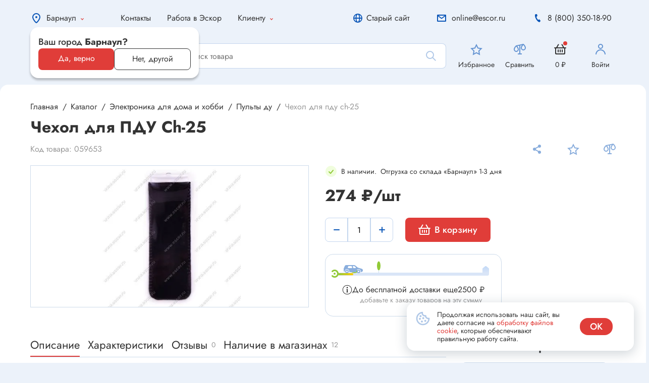

--- FILE ---
content_type: text/html; charset=UTF-8
request_url: https://escor.ru/local/ajax/connector.php
body_size: -104
content:
{"response":"success","data":null}

--- FILE ---
content_type: image/svg+xml
request_url: https://escor.ru/local/templates/.default/public/img/cat_red.svg
body_size: 388
content:
<svg width="48" height="48" viewBox="0 0 48 48" fill="none" xmlns="http://www.w3.org/2000/svg">
<rect x="20" y="29" width="13" height="3" rx="1.5" fill="#E03D39"/>
<rect x="15" y="29" width="3" height="3" rx="1.5" fill="#E03D39"/>
<rect x="20" y="22" width="13" height="3" rx="1.5" fill="#E03D39"/>
<rect x="15" y="22" width="3" height="3" rx="1.5" fill="#E03D39"/>
<rect x="20" y="15" width="13" height="3" rx="1.5" fill="#E03D39"/>
<rect x="15" y="15" width="3" height="3" rx="1.5" fill="#E03D39"/>
</svg>


--- FILE ---
content_type: image/svg+xml
request_url: https://escor.ru/local/templates/.default/public/img/Cargocar.svg
body_size: 1412
content:
<svg width="40" height="40" viewBox="0 0 40 40" fill="none" xmlns="http://www.w3.org/2000/svg">
<g>
<path fill-rule="evenodd" clip-rule="evenodd" d="M3.22075 13.8182C3.69349 12.7152 4.7781 12 5.97819 12H21.5518C22.4875 12 23.3937 12.3281 24.1125 12.9271L28.5289 16.6074C28.8397 16.8665 29.1998 17.0599 29.5874 17.1762L36.862 19.3586C38.131 19.7393 39 20.9073 39 22.2321V22.6577C39 24.0343 38.0631 25.2342 36.7276 25.5681L35.3583 25.9104C35.1572 25.9607 34.9516 25.99 34.7447 25.9978C34.91 25.5293 35 25.0251 35 24.5C35 22.0147 32.9853 20 30.5 20C28.0147 20 26 22.0147 26 24.5C26 25.026 26.0902 25.5308 26.2561 26H11.7439C11.9098 25.5308 12 25.026 12 24.5C12 22.0147 9.98528 20 7.5 20C5.01472 20 3 22.0147 3 24.5C3 24.988 3.07769 25.4579 3.22137 25.898C1.942 25.5551 1 24.3876 1 23V19.6158C1 19.2095 1.08252 18.8074 1.24256 18.434L3.22075 13.8182ZM9.81063 14.7575C9.92193 14.3123 10.3219 14 10.7808 14H16.2192C16.6781 14 17.0781 14.3123 17.1894 14.7575L17.6894 16.7575C17.8472 17.3886 17.3698 18 16.7192 18H10.2808C9.63021 18 9.15285 17.3886 9.31063 16.7575L9.81063 14.7575ZM20.2808 14C19.6302 14 19.1528 14.6114 19.3106 15.2425L19.8106 17.2425C19.9219 17.6877 20.3219 18 20.7808 18H24.1492C25.0945 18 25.5121 16.8096 24.7739 16.2191L22.2739 14.2191C22.0966 14.0773 21.8763 14 21.6492 14H20.2808Z" fill="#8aaedd"/>
<circle cx="7.5" cy="24.5" r="3.5" fill="#8aaedd"/>
<circle cx="30.5" cy="24.5" r="3.5" fill="#8aaedd"/>
<circle cx="30.5" cy="24.5" r="1.5" fill="white"/>
<circle cx="7.5" cy="24.5" r="1.5" fill="white"/>
</g>
</svg>


--- FILE ---
content_type: image/svg+xml
request_url: https://escor.ru/local/templates/.default/public/img/cat.svg
body_size: 388
content:
<svg width="48" height="48" viewBox="0 0 48 48" fill="none" xmlns="http://www.w3.org/2000/svg">
<rect x="20" y="29" width="13" height="3" rx="1.5" fill="#333333"/>
<rect x="15" y="29" width="3" height="3" rx="1.5" fill="#333333"/>
<rect x="20" y="22" width="13" height="3" rx="1.5" fill="#333333"/>
<rect x="15" y="22" width="3" height="3" rx="1.5" fill="#333333"/>
<rect x="20" y="15" width="13" height="3" rx="1.5" fill="#333333"/>
<rect x="15" y="15" width="3" height="3" rx="1.5" fill="#333333"/>
</svg>


--- FILE ---
content_type: image/svg+xml
request_url: https://escor.ru/local/templates/.default/public/img/icon-email.svg
body_size: 1692
content:
<svg xmlns="http://www.w3.org/2000/svg" width="40" height="40" viewBox="0 0 40 40" fill="none">
    <rect x="1.5" y="1.5" width="37" height="37" rx="18.5" fill="#002C65"></rect>
    <path d="M12.0664 28.8457H27.7891C28.668 28.8457 29.3499 28.5934 29.835 28.0889C30.32 27.5843 30.5625 26.8275 30.5625 25.8184V15.0371C30.5625 14.0345 30.307 13.2809 29.7959 12.7764C29.2848 12.2718 28.5182 12.0195 27.4961 12.0195H11.7734C10.8945 12.0195 10.2126 12.2718 9.72754 12.7764C9.24251 13.2809 9 14.0345 9 15.0371V25.8184C9 26.8275 9.25553 27.5843 9.7666 28.0889C10.2777 28.5934 11.0443 28.8457 12.0664 28.8457ZM12.0078 27.3516C11.5195 27.3516 11.1452 27.223 10.8848 26.9658C10.6244 26.7087 10.4941 26.3262 10.4941 25.8184V15.0371C10.4941 14.5358 10.6244 14.1566 10.8848 13.8994C11.1452 13.6423 11.5195 13.5137 12.0078 13.5137H27.5547C28.0364 13.5137 28.4092 13.6423 28.6729 13.8994C28.9366 14.1566 29.0684 14.5391 29.0684 15.0469V25.8281C29.0684 26.3294 28.9366 26.7087 28.6729 26.9658C28.4092 27.223 28.0364 27.3516 27.5547 27.3516H12.0078ZM19.8008 23.0352C20.1459 23.0352 20.4844 22.9603 20.8164 22.8105C21.1485 22.6608 21.487 22.4166 21.832 22.0781L29.7617 14.2852L28.7461 13.2598L20.9824 20.9258C20.7676 21.1341 20.5642 21.2871 20.3721 21.3848C20.18 21.4824 19.9896 21.5312 19.8008 21.5312C19.6055 21.5312 19.4118 21.4808 19.2197 21.3799C19.0277 21.279 18.8275 21.1276 18.6191 20.9258L10.8164 13.2207L9.79102 14.2461L17.7695 22.0781C18.1081 22.4166 18.445 22.6608 18.7803 22.8105C19.1156 22.9603 19.4557 23.0352 19.8008 23.0352ZM28.6484 27.5664L29.6641 26.541L23.3457 20.3008L22.3301 21.3164L28.6484 27.5664ZM9.92773 26.5508L10.9434 27.5762L17.2715 21.3164L16.2461 20.3008L9.92773 26.5508Z" fill="white"></path>
    <rect x="1.5" y="1.5" width="37" height="37" rx="18.5" stroke="white" stroke-width="3"></rect>
</svg>

--- FILE ---
content_type: image/svg+xml
request_url: https://escor.ru/local/templates/.default/public/img/cart.svg
body_size: 873
content:
<svg width="48" height="48" viewBox="0 0 48 48" fill="none" xmlns="http://www.w3.org/2000/svg">
<rect x="12" y="20" width="24" height="2" rx="1" fill="#333333"/>
<rect x="25" y="24" width="6" height="2" rx="1" transform="rotate(90 25 24)" fill="#333333"/>
<rect x="29" y="24" width="6" height="2" rx="1" transform="rotate(90 29 24)" fill="#333333"/>
<rect x="21" y="24" width="6" height="2" rx="1" transform="rotate(90 21 24)" fill="#333333"/>
<path d="M20.9999 13.5361C21.4782 13.8123 21.6421 14.4239 21.366 14.9022L17.866 20.9643L16.1339 19.9643L19.6339 13.9022C19.9101 13.4239 20.5216 13.26 20.9999 13.5361Z" fill="#333333"/>
<path d="M26.9999 13.5361C26.5216 13.8123 26.3578 14.4239 26.6339 14.9022L30.1339 20.9643L31.866 19.9643L28.366 13.9022C28.0898 13.4239 27.4782 13.26 26.9999 13.5361Z" fill="#333333"/>
<path d="M14 22H16V31C16 31.5523 16.4477 32 17 32H31C31.5523 32 32 31.5523 32 31V22H34V32C34 33.1046 33.1046 34 32 34H16C14.8954 34 14 33.1046 14 32V22Z" fill="#333333"/>

</svg>


--- FILE ---
content_type: image/svg+xml
request_url: https://escor.ru/local/templates/.default/public/img/star.svg
body_size: 406
content:
<svg width="48" height="48" viewBox="0 0 48 48" fill="none" xmlns="http://www.w3.org/2000/svg">
<path d="M19.0461 27.6268L19.1349 27.1086L18.7585 26.7417L14.27 22.3659L20.473 21.4645L20.9932 21.3889L21.2259 20.9175L24 15.2963L26.7739 20.9175L27.0066 21.3889L27.5269 21.4645L33.7299 22.3659L29.2413 26.7417L28.8649 27.1087L28.9537 27.6268L30.0134 33.8051L24.4655 30.8881L24.0001 30.6435L23.5348 30.8881L17.9866 33.8051L19.0461 27.6268ZM30.4355 34.027L30.4351 34.0268L30.4355 34.027Z" stroke="#333333" stroke-width="2"/>
</svg>


--- FILE ---
content_type: image/svg+xml
request_url: https://escor.ru/local/templates/.default/public/img/logotype.svg
body_size: 16593
content:
<svg width="195" height="64" viewBox="0 0 195 64" fill="none" xmlns="http://www.w3.org/2000/svg">
<path d="M117 42.1708V18.8292C117 18.0583 117.284 17.4017 117.851 16.841C118.418 16.2804 119.082 15.9963 119.854 16L127.444 16.0369C130.101 16.0517 132.362 16.9554 134.213 18.7923C136.075 20.6256 137 22.8572 137 25.4835C137 28.1098 136.075 30.3414 134.213 32.1747C132.354 34.0116 130.093 34.9301 127.429 34.9301H126.451C125.616 34.9301 124.037 34.6239 123.5 34.0964C122.963 33.5726 122.698 32.8939 122.698 32.0751C122.698 31.2488 122.963 30.5775 123.5 30.0537C124.045 29.5262 125.623 29.2975 126.459 29.2975H127.444C128.526 29.2975 129.437 28.9287 130.179 28.1836C130.929 27.4495 131.302 26.5495 131.302 25.4835C131.302 24.4175 130.929 23.5138 130.187 22.7797C129.437 22.0383 128.526 21.6768 127.451 21.6694L122.713 21.6289V42.1708C122.713 42.9971 122.444 43.6758 121.907 44.2069C121.373 44.7381 120.69 45 119.854 45C119.022 45 118.34 44.7381 117.802 44.2069C117.269 43.6758 117 42.9971 117 42.1708Z" fill="#0B56B7"/>
<path fill-rule="evenodd" clip-rule="evenodd" d="M107.448 30.5C107.448 28.0144 106.576 25.894 104.829 24.1462C103.089 22.3985 100.976 21.5302 98.5019 21.5302C96.024 21.5302 93.9113 22.3985 92.1713 24.1462C90.4237 25.894 89.5518 28.0144 89.5518 30.5C89.5518 32.9856 90.4237 35.106 92.1713 36.8538C93.9113 38.6015 96.024 39.4698 98.5019 39.4698C100.976 39.4698 103.089 38.6015 104.829 36.8538C106.576 35.106 107.448 32.9856 107.448 30.5ZM90.3902 16H106.61C110.123 16 113 18.8732 113 22.391V38.609C113 42.1268 110.123 45 106.61 45H90.3902C86.8765 45 84 42.1268 84 38.609V22.391C84 18.8732 86.8765 16 90.3902 16Z" fill="#E03D39"/>
<path d="M60.5 16C59.7726 16 59.1697 16.2636 58.7045 16.7871C58.2359 17.3144 58 17.9917 58 18.8081V42.1919C58 43.0083 58.2359 43.6856 58.7045 44.2129C59.1697 44.7364 59.7726 45 60.5 45C61.2339 45 61.8303 44.7364 62.2955 44.2129C62.7641 43.6856 63 43.0083 63 42.1919V18.8081C63 17.9917 62.7641 17.3144 62.2955 16.7871C61.8303 16.2636 61.2339 16 60.5 16Z" fill="#0B56B7"/>
<path d="M70.0402 30.5055L80.0911 20.7924C80.697 20.214 81 19.5696 81 18.8447C81 18.0942 80.697 17.4352 80.0987 16.8567C79.5079 16.2856 78.8186 16 78.0309 16C77.2773 16 76.6032 16.2782 76.0048 16.8421L63.9089 28.5285C63.303 29.1143 63 29.7842 63 30.5421C63 31.256 63.303 31.9041 63.9089 32.4898L75.9556 44.1286C76.554 44.7071 77.2319 45 77.9855 45C78.7694 45 79.4624 44.7144 80.0532 44.136C80.6516 43.5575 80.9546 42.8875 80.9546 42.137C80.9546 41.4157 80.6516 40.764 80.0457 40.1783L70.0402 30.5055Z" fill="#0B56B7"/>
<path d="M55 38.7992C55 39.7269 54.2534 40.7562 52.7679 41.8615C49.9729 43.9526 46.8142 45 43.288 45C39.0381 45 35.4315 43.5866 32.4528 40.7707C29.4855 37.9511 28 34.53 28 30.5C28 26.47 29.4855 23.0489 32.4528 20.2329C35.4315 17.4134 39.0381 16 43.288 16C46.8142 16 49.9729 17.0401 52.7679 19.124C54.2534 20.2402 55 21.2586 55 22.1791C55 22.9365 54.6937 23.5997 54.0888 24.1723C53.4915 24.7449 52.7908 25.0276 51.9906 25.0276C51.3474 25.0276 50.6621 24.7449 49.9423 24.1723C49.6666 23.9042 49.3603 23.6505 49.0311 23.4076C47.3388 22.1573 45.4244 21.534 43.2803 21.534C40.6615 21.534 38.4409 22.4038 36.6031 24.1506C34.7615 25.8974 33.8426 28.0175 33.8426 30.5C33.8426 32.9825 34.7615 35.1026 36.6031 36.8494C38.4409 38.5998 40.6615 39.4696 43.2803 39.4696C45.4244 39.4696 47.3388 38.8427 49.0311 37.5887C49.188 37.4474 49.4943 37.1865 49.9423 36.8059C50.6544 36.2333 51.3398 35.9434 51.9906 35.9434C52.7908 35.9434 53.4915 36.2333 54.0888 36.8059C54.6937 37.3858 55 38.049 55 38.7992Z" fill="#0B56B7"/>
<path fill-rule="evenodd" clip-rule="evenodd" d="M21.7121 20.2293C18.8437 17.4098 15.3744 16 11.2782 16C7.88259 16 4.8409 17.0401 2.14946 19.1203C0.718944 20.2366 0 21.2549 0 22.1791C0 22.9365 0.294951 23.5997 0.877481 24.1687C1.45264 24.7413 2.12734 25.024 2.8979 25.024C3.5173 25.024 4.17725 24.7413 4.87408 24.1687C5.13585 23.9041 5.4308 23.6505 5.75156 23.404C7.37748 22.1537 9.22093 21.5304 11.2893 21.5304C13.8074 21.5304 15.9458 22.4001 17.7192 24.147C19.4889 25.8938 20.3738 28.0139 20.3738 30.5C20.3738 32.9825 19.4889 35.1026 17.7192 36.8494C15.9458 38.5962 13.8074 39.466 11.2893 39.466C9.22093 39.466 7.37748 38.8427 5.75156 37.5851C5.6004 37.4438 5.30545 37.1828 4.87408 36.8059C4.18463 36.2333 3.52467 35.9434 2.8979 35.9434C2.12734 35.9434 1.45264 36.2333 0.877481 36.8059C0.294951 37.3858 0 38.0454 0 38.7956C0 39.7269 0.718944 40.7526 2.14946 41.8615C4.8409 43.949 7.88259 45 11.2782 45C15.3744 45 18.8437 43.5866 21.7121 40.7671C24.5732 37.9475 26 34.53 26 30.5C26 26.4664 24.5732 23.0489 21.7121 20.2293Z" fill="#0B56B7"/>
<path fill-rule="evenodd" clip-rule="evenodd" d="M15 30.5C15 28.5661 13.4325 27 11.5017 27C9.56752 27 8 28.5661 8 30.5C8 32.4339 9.56752 34 11.5017 34C13.4325 34 15 32.4339 15 30.5Z" fill="#0B56B7"/>
<path d="M7.04287 58.8705L8.68803 56.414C8.96557 55.9822 9.26317 55.8878 9.58418 56.1346C9.87509 56.3595 9.88846 56.6825 9.61762 57.0961L7.73839 59.7957L9.84165 62.8219C9.95534 62.9816 10.0088 63.163 9.99881 63.3662C9.99212 63.5658 9.91521 63.7291 9.76474 63.8524C9.58752 63.9758 9.41699 64.0157 9.25983 63.9685C9.09932 63.9214 8.95888 63.8089 8.83516 63.6311L6.93587 60.8299L5.14359 63.5621C4.85936 64.0121 4.55173 64.1137 4.22404 63.8742C4.07356 63.7363 4 63.5839 4 63.4134C4 63.2428 4.05684 63.0759 4.17053 62.9126L6.2437 59.8792L4.3511 57.1905C4.23741 57.0199 4.18057 56.8385 4.18057 56.6389C4.18057 56.443 4.25747 56.2797 4.4046 56.1491C4.61192 56.0076 4.79917 55.9677 4.96302 56.0257C5.12352 56.0838 5.26731 56.2108 5.38768 56.4031L7.04287 58.8705Z" fill="#0B56B7"/>
<path d="M16.3028 60.6924H18.5647L17.4152 57.8133L16.3028 60.6924ZM18.9651 61.7653H15.9246L15.3091 63.3748C15.1126 63.9256 14.7863 64.1115 14.3376 63.9363C13.9891 63.7896 13.9112 63.4785 14.1003 62.9992L16.7626 56.5579C16.9146 56.186 17.1556 56 17.4857 56C17.8008 56 18.0307 56.1609 18.1716 56.49L20.9192 62.9885C21.0045 63.1566 21.023 63.339 20.9711 63.5357C20.9229 63.7324 20.7969 63.8683 20.6003 63.9363C20.3779 64.0114 20.185 64.0078 20.0145 63.9184C19.8439 63.8326 19.7141 63.6752 19.6288 63.457L18.9651 61.7653Z" fill="#0B56B7"/>
<path d="M27.2442 55.3491C26.8944 55.2087 26.635 55.0323 26.466 54.8271C26.242 54.5499 26.242 54.3159 26.466 54.1251C26.6901 53.9271 26.9652 53.9631 27.2835 54.2403C27.6098 54.5319 27.9989 54.6759 28.4469 54.6759C28.8989 54.6759 29.2841 54.5355 29.6025 54.2511C29.9051 53.9739 30.1763 53.9343 30.42 54.1251C30.644 54.3015 30.6401 54.5355 30.4082 54.8271C30.2392 55.0395 29.9837 55.2159 29.6418 55.3563C29.2959 55.4931 28.8989 55.5615 28.4469 55.5615C27.9989 55.5615 27.594 55.4895 27.2442 55.3491ZM26.5053 61.5952L30.5576 56.4579C30.7659 56.1987 31.0095 56.0655 31.2847 56.0655C31.7642 56.0655 32 56.3067 32 56.7783V63.298C32 63.5032 31.9371 63.6724 31.8113 63.802C31.6856 63.9352 31.5008 64 31.2611 64C31.0095 64 30.817 63.9316 30.6912 63.7984C30.5576 63.6652 30.4947 63.496 30.4947 63.298V58.492L26.4149 63.5968C26.1909 63.8632 25.9551 64 25.7114 64C25.4874 64 25.3105 63.9388 25.1847 63.8164C25.059 63.6904 25 63.5212 25 63.298V56.7783C25 56.5731 25.059 56.4039 25.1847 56.2671C25.3105 56.1339 25.4992 56.0655 25.7507 56.0655C25.9944 56.0655 26.1791 56.1339 26.3088 56.2671C26.4385 56.4039 26.5053 56.5731 26.5053 56.7783V61.5952Z" fill="#0B56B7"/>
<path d="M42.3112 56C42.5271 56 42.6947 56.0545 42.8176 56.1634C42.9404 56.2687 43 56.4212 43 56.6137C43 56.7989 42.9404 56.9514 42.8176 57.0676C42.6947 57.1838 42.5271 57.2419 42.3112 57.2419H40.2074V63.2919C40.2074 63.5025 40.1441 63.6732 40.0213 63.8039C39.9021 63.9346 39.7234 64 39.4926 64C39.2654 64 39.0867 63.9346 38.9638 63.8039C38.841 63.6732 38.7814 63.5025 38.7814 63.2919V57.2419H36.6777C36.4691 57.2419 36.3053 57.1838 36.1824 57.0676C36.0596 56.9514 36 56.7989 36 56.6137C36 56.4212 36.0596 56.2687 36.1824 56.1634C36.3053 56.0545 36.4691 56 36.6777 56H42.3112Z" fill="#0B56B7"/>
<path d="M47 56.719C47 56.512 47.0685 56.3377 47.2056 56.2034C47.3427 56.069 47.5363 56 47.7863 56H52.1371C52.3589 56 52.5363 56.0581 52.6694 56.167C52.8024 56.2796 52.871 56.4321 52.871 56.6246C52.871 56.8134 52.8024 56.9623 52.6694 57.0713C52.5363 57.1838 52.3589 57.2419 52.1371 57.2419H48.5444V59.2719H51.4153C51.6492 59.2719 51.8306 59.3227 51.9637 59.4317C52.0968 59.5406 52.1613 59.6895 52.1613 59.8856C52.1613 60.0708 52.0968 60.2197 51.9637 60.3359C51.8306 60.4521 51.6492 60.5102 51.4153 60.5102H48.5444V62.7617H52.2661C52.4879 62.7617 52.6653 62.8162 52.7984 62.9287C52.9315 63.0413 53 63.1938 53 63.3863C53 63.5715 52.9315 63.7204 52.7984 63.833C52.6653 63.9455 52.4879 64 52.2661 64H47.7984C47.5484 64 47.3548 63.9346 47.2137 63.7966C47.0726 63.6623 47 63.4916 47 63.281V56.719Z" fill="#0B56B7"/>
<path d="M57 56.719C57 56.512 57.0614 56.3377 57.188 56.2034C57.3147 56.069 57.4989 56 57.7368 56C57.9633 56 58.1436 56.069 58.2741 56.2034C58.4046 56.3377 58.4698 56.512 58.4698 56.719V59.6423L61.4709 56.3813C61.8624 55.9564 62.227 55.8874 62.5647 56.1743C62.7259 56.3305 62.7911 56.4975 62.7642 56.6863C62.7374 56.8715 62.6414 57.0458 62.4764 57.2056L59.8668 59.8711L62.6606 62.6673C62.8487 62.8525 62.96 63.0449 62.9907 63.241C63.0252 63.4371 62.9638 63.6187 62.8065 63.7785C62.4496 64.1126 62.0504 64.0617 61.6206 63.6296L58.4698 60.3504V63.2955C58.4698 63.5025 58.4046 63.6732 58.2741 63.8039C58.1436 63.9346 57.9633 64 57.7368 64C57.4989 64 57.3147 63.9346 57.188 63.8039C57.0614 63.6732 57 63.5025 57 63.2955V56.719Z" fill="#0B56B7"/>
<path d="M67.6121 61C67.4306 61 67.2811 60.9561 67.1708 60.8683C67.0569 60.7837 67 60.6614 67 60.4984C67 60.3448 67.0569 60.2257 67.1708 60.1348C67.2811 60.0439 67.4306 60 67.6121 60H70.3843C70.5658 60 70.7153 60.0439 70.8292 60.1348C70.9431 60.2257 71 60.3448 71 60.4984C71 60.6614 70.9431 60.7837 70.8292 60.8683C70.7153 60.9561 70.5658 61 70.3843 61H67.6121Z" fill="#0B56B7"/>
<path d="M78.5379 60.1851L80.737 56.4428C80.9125 56.1488 81.1259 56 81.384 56C81.5801 56 81.735 56.069 81.8383 56.1996C81.9449 56.3303 82 56.5045 82 56.7187V63.2922C82 63.4991 81.9415 63.6697 81.8279 63.8004C81.7144 63.931 81.5526 64 81.3392 64C81.1362 64 80.9744 63.931 80.8574 63.8004C80.7404 63.6697 80.6785 63.4991 80.6785 63.2922V58.5735L79.0747 61.3103C78.913 61.5898 78.7134 61.7278 78.4725 61.7278C78.2212 61.7278 78.0182 61.5935 77.8564 61.3212L76.2286 58.6316V63.2922C76.2286 63.7641 76.0256 64 75.616 64C75.203 64 75 63.7641 75 63.2922V56.7332C75 56.4864 75.0551 56.3013 75.1686 56.1815C75.2822 56.0617 75.4302 56 75.616 56C75.8948 56 76.1185 56.1525 76.2974 56.4537L78.5379 60.1851Z" fill="#0B56B7"/>
<path d="M88.3028 60.6924H90.5647L89.4152 57.8133L88.3028 60.6924ZM90.9651 61.7653H87.9246L87.3091 63.3748C87.1126 63.9256 86.7863 64.1115 86.3376 63.9363C85.9891 63.7896 85.9112 63.4785 86.1003 62.9992L88.7626 56.5579C88.9146 56.186 89.1556 56 89.4857 56C89.8008 56 90.0307 56.1609 90.1716 56.49L92.9192 62.9885C93.0045 63.1566 93.023 63.339 92.9711 63.5357C92.9229 63.7324 92.7969 63.8683 92.6003 63.9363C92.3779 64.0114 92.185 64.0078 92.0145 63.9184C91.8439 63.8326 91.7141 63.6752 91.6288 63.457L90.9651 61.7653Z" fill="#0B56B7"/>
<path d="M100.672 58.5777C100.672 57.6656 100.176 57.2078 99.1844 57.2078C98.8804 57.2078 98.5763 57.233 98.2657 57.2763V59.9946C98.4706 60.0234 98.7515 60.0415 99.1117 60.0415C100.153 60.0415 100.672 59.5511 100.672 58.5777ZM97 56.9554C97 56.5011 97.195 56.2343 97.5915 56.1478C98.0542 56.0505 98.5962 56 99.2141 56C100.08 56 100.761 56.2055 101.256 56.6165C101.752 57.0275 102 57.6692 102 58.5453C102 59.4322 101.739 60.1064 101.22 60.557C100.698 61.0113 100.02 61.2384 99.1844 61.2384C98.7845 61.2384 98.4772 61.2168 98.2657 61.1807V63.297C98.2657 63.5061 98.2095 63.6719 98.0972 63.8053C97.9848 63.9351 97.8295 64 97.6345 64C97.4296 64 97.271 63.9351 97.1619 63.8053C97.0529 63.6719 97 63.5061 97 63.297V56.9554Z" fill="#0B56B7"/>
<path d="M106 56.719C106 56.512 106.061 56.3377 106.188 56.2034C106.315 56.069 106.499 56 106.737 56C106.963 56 107.144 56.069 107.274 56.2034C107.405 56.3377 107.47 56.512 107.47 56.719V59.6423L110.471 56.3813C110.862 55.9564 111.227 55.8874 111.565 56.1743C111.726 56.3305 111.791 56.4975 111.764 56.6863C111.737 56.8715 111.641 57.0458 111.476 57.2056L108.867 59.8711L111.661 62.6673C111.849 62.8525 111.96 63.0449 111.991 63.241C112.025 63.4371 111.964 63.6187 111.806 63.7785C111.45 64.1126 111.05 64.0617 110.621 63.6296L107.47 60.3504V63.2955C107.47 63.5025 107.405 63.6732 107.274 63.8039C107.144 63.9346 106.963 64 106.737 64C106.499 64 106.315 63.9346 106.188 63.8039C106.061 63.6732 106 63.5025 106 63.2955V56.719Z" fill="#0B56B7"/>
<path d="M116 56.719C116 56.512 116.057 56.3377 116.171 56.2034C116.286 56.069 116.447 56 116.655 56H120.281C120.466 56 120.614 56.0581 120.724 56.167C120.835 56.2796 120.892 56.4321 120.892 56.6246C120.892 56.8134 120.835 56.9623 120.724 57.0713C120.614 57.1838 120.466 57.2419 120.281 57.2419H117.287V59.2719H119.679C119.874 59.2719 120.026 59.3227 120.136 59.4317C120.247 59.5406 120.301 59.6895 120.301 59.8856C120.301 60.0708 120.247 60.2197 120.136 60.3359C120.026 60.4521 119.874 60.5102 119.679 60.5102H117.287V62.7617H120.388C120.573 62.7617 120.721 62.8162 120.832 62.9287C120.943 63.0413 121 63.1938 121 63.3863C121 63.5715 120.943 63.7204 120.832 63.833C120.721 63.9455 120.573 64 120.388 64H116.665C116.457 64 116.296 63.9346 116.178 63.7966C116.06 63.6623 116 63.4916 116 63.281V56.719Z" fill="#0B56B7"/>
<path d="M131.311 56C131.527 56 131.695 56.0545 131.818 56.1634C131.94 56.2687 132 56.4212 132 56.6137C132 56.7989 131.94 56.9514 131.818 57.0676C131.695 57.1838 131.527 57.2419 131.311 57.2419H129.207V63.2919C129.207 63.5025 129.144 63.6732 129.021 63.8039C128.902 63.9346 128.723 64 128.493 64C128.265 64 128.087 63.9346 127.964 63.8039C127.841 63.6732 127.781 63.5025 127.781 63.2919V57.2419H125.678C125.469 57.2419 125.305 57.1838 125.182 57.0676C125.06 56.9514 125 56.7989 125 56.6137C125 56.4212 125.06 56.2687 125.182 56.1634C125.305 56.0545 125.469 56 125.678 56H131.311Z" fill="#0B56B7"/>
<path d="M175.446 36.2699C173.834 37.2042 171.856 36.7949 171.028 35.3572C170.201 33.9192 170.837 31.9971 172.449 31.0631C174.062 30.1288 176.041 30.5369 176.867 31.9749C177.696 33.4138 177.059 35.3359 175.446 36.2699ZM192.936 1.33119C191.919 0.74231 190.619 1.09145 190.032 2.11208C189.589 2.88175 189.679 3.81374 190.186 4.47804L182.518 15.8746C181.519 15.689 180.497 15.7975 179.572 16.1691C178.924 15.8931 178.252 15.6564 177.554 15.4685C176.031 15.0604 174.503 14.9009 173.007 14.9599C172.635 14.6583 172.211 14.4208 171.753 14.2573L170.983 3.28268C171.6 3.02679 172.034 2.41776 172.034 1.70682C172.034 0.764455 171.272 0 170.333 0C169.393 0 168.631 0.764455 168.631 1.70682C168.631 2.41776 169.065 3.02679 169.682 3.28268L168.912 14.2573C167.724 14.6807 166.781 15.6167 166.344 16.8029C163.172 18.531 160.612 21.3771 159.301 24.9798C159.836 25.2305 160.305 25.717 160.607 26.4074C161.282 27.956 160.852 29.934 159.645 30.8253C158.997 31.3057 158.256 31.3688 157.604 31.0873L156.891 33.7264L163.239 35.2953L163.244 35.3074C164.289 38.4519 161.96 40.2624 161.861 40.3387L161.553 40.5732L161.176 40.4797L155.472 39.0685L154.676 42.0455C158.069 45.0582 162.904 47.6363 168.556 49.1554C171.863 50.0448 175.107 50.4763 178.122 50.5019L179.353 46.2464C179.838 44.4601 181.147 43.3879 182.855 43.3758H182.864H182.873C183.745 43.3828 184.554 43.7503 185.151 44.4094C185.276 44.5464 185.384 44.6947 185.483 44.8489L188.33 34.1924C189.438 30.0445 188.732 25.8387 186.702 22.4178C187.124 20.7415 186.702 18.9616 185.591 17.6546L191.596 5.29316C192.423 5.40282 193.271 5.01513 193.715 4.24546C194.302 3.22483 193.954 1.92009 192.936 1.33119ZM161.37 39.6867L153.488 37.7373C152.666 38.8348 151.527 39.4188 150.473 39.1355L147.953 38.4583C146.38 38.0349 145.598 35.8477 146.206 33.571C146.384 32.9029 146.665 32.3039 147.009 31.7982L150.179 37.3006L151.257 37.5899C151.622 37.2681 151.952 36.858 152.226 36.3787L151.105 36.0771L148.024 30.7229C148.691 30.2316 149.442 30.0243 150.155 30.2163L152.674 30.8936C153.728 31.1768 154.425 32.253 154.588 33.6158L162.472 35.5662C163.343 38.19 161.37 39.6867 161.37 39.6867ZM182.598 47.6343C182.11 47.5917 181.748 47.1611 181.79 46.6726C181.831 46.1833 182.261 45.821 182.748 45.8624C183.236 45.905 183.598 46.3356 183.556 46.8241C183.514 47.3134 183.084 47.676 182.598 47.6343ZM182.863 44.5243C181.626 44.5332 180.793 45.3092 180.456 46.5581L178.615 52.9174C175.665 53.411 172.432 53.5601 169.052 53.2688C163.223 52.7671 158.012 51.0796 154.146 48.7096L153.772 53.0889C153.497 56.2997 155.098 59.4088 157.912 60.9634C160.914 62.6216 164.393 63.5912 168.141 63.9142C172.223 64.2656 176.146 63.5282 179.629 61.8732C182.228 60.6375 183.938 58.0623 184.184 55.1878L184.889 46.9389C184.994 45.7162 184.116 44.5352 182.863 44.5243Z" fill="#D82B26"/>
</svg>


--- FILE ---
content_type: image/svg+xml
request_url: https://escor.ru/local/templates/.default/public/img/star_red.svg
body_size: 406
content:
<svg width="48" height="48" viewBox="0 0 48 48" fill="none" xmlns="http://www.w3.org/2000/svg">
<path d="M19.0461 27.6268L19.1349 27.1086L18.7585 26.7417L14.27 22.3659L20.473 21.4645L20.9932 21.3889L21.2259 20.9175L24 15.2963L26.7739 20.9175L27.0066 21.3889L27.5269 21.4645L33.7299 22.3659L29.2413 26.7417L28.8649 27.1087L28.9537 27.6268L30.0134 33.8051L24.4655 30.8881L24.0001 30.6435L23.5348 30.8881L17.9866 33.8051L19.0461 27.6268ZM30.4355 34.027L30.4351 34.0268L30.4355 34.027Z" stroke="#E03D39" stroke-width="2"/>
</svg>


--- FILE ---
content_type: image/svg+xml
request_url: https://escor.ru/local/templates/.default/public/img/nophoto.svg
body_size: 158234
content:
<svg width="512" height="512" viewBox="0 0 512 512" fill="none" xmlns="http://www.w3.org/2000/svg" xmlns:xlink="http://www.w3.org/1999/xlink">
<g clip-path="url(#clip0_7786_219049)">
<rect width="512" height="512" fill="white"/>
<g opacity="0.4">
<path opacity="0.16" d="M146.479 -216.094L146.479 -216.096C146.627 -248.647 157.329 -275.69 178.919 -297.274C205.167 -323.515 254.174 -332.681 326.002 -324.729C460.617 -309.258 575.163 -254.3 669.806 -159.683C783.887 -45.6346 840.225 91.4831 839.493 252.022C838.515 412.313 780.539 549.985 665.201 665.29C549.893 780.565 412.152 838.555 251.856 839.493C91.2718 840.225 -45.8846 783.903 -159.965 669.854C-254.608 575.238 -309.374 460.516 -324.641 325.73L-325.138 325.786L-324.641 325.729C-332.803 254.133 -323.457 204.961 -297.01 178.521C-275.589 157.106 -248.538 146.406 -215.806 146.089H-215.805C-183.464 145.725 -156.554 156.138 -135.123 177.563C-117.725 194.955 -107.673 221.473 -104.878 257.022C-104.877 257.024 -104.877 257.027 -104.877 257.029L-104.794 258.69C-103.689 280.615 -102.927 295.749 -102.762 303.816L-102.762 303.839L-102.759 303.863C-93.3621 385.283 -59.7343 454.77 -2.03151 512.457C68.3057 582.774 153.086 617.579 252.663 616.948C352.202 616.276 437.726 580.211 508.912 509.045C580.137 437.84 616.213 352.34 616.874 252.839C617.506 153.289 582.662 68.5627 512.325 -1.75457C454.622 -59.4409 385.145 -93.0886 303.881 -102.662L303.88 -102.662C287.967 -104.505 272.525 -105.512 257.427 -105.198C221.681 -108.269 195.368 -118.467 178.179 -135.651C156.746 -157.078 146.154 -183.804 146.479 -216.094Z" stroke="#0B56B7"/>
<path opacity="0.16" fill-rule="evenodd" clip-rule="evenodd" d="M355.574 355.68C413.707 297.565 413.349 203.063 354.841 144.572C296.343 86.0904 201.815 85.7328 143.683 143.849C85.5512 201.964 85.879 296.495 144.377 354.976C202.885 413.468 297.443 413.796 355.574 355.68Z" fill="#0B56B7"/>
<mask id="mask0_7786_219049" style="mask-type:alpha" maskUnits="userSpaceOnUse" x="100" y="100" width="299" height="300">
<path fill-rule="evenodd" clip-rule="evenodd" d="M355.574 355.68C413.707 297.565 413.349 203.063 354.841 144.572C296.343 86.0904 201.815 85.7328 143.683 143.849C85.5512 201.964 85.879 296.495 144.377 354.976C202.885 413.468 297.443 413.796 355.574 355.68Z" fill="white"/>
</mask>
<g mask="url(#mask0_7786_219049)">
<rect x="93" y="115" width="102" height="225" fill="url(#pattern0)"/>
<rect x="152" y="93" width="206" height="306" fill="url(#pattern1)"/>
</g>
<g clip-path="url(#clip1_7786_219049)">
<rect x="93" y="115" width="102" height="225" fill="url(#pattern2)"/>
<rect x="152" y="93" width="206" height="306" fill="url(#pattern3)"/>
</g>
</g>
</g>
<defs>
<pattern id="pattern0" patternContentUnits="objectBoundingBox" width="1" height="1">
<use xlink:href="#image0_7786_219049" transform="translate(-0.0051639) scale(0.0084194 0.00381679)"/>
</pattern>
<pattern id="pattern1" patternContentUnits="objectBoundingBox" width="1" height="1">
<use xlink:href="#image1_7786_219049" transform="translate(0 -0.000303455) scale(0.00420168 0.00282446)"/>
</pattern>
<pattern id="pattern2" patternContentUnits="objectBoundingBox" width="1" height="1">
<use xlink:href="#image0_7786_219049" transform="translate(-0.0051639) scale(0.0084194 0.00381679)"/>
</pattern>
<pattern id="pattern3" patternContentUnits="objectBoundingBox" width="1" height="1">
<use xlink:href="#image1_7786_219049" transform="translate(0 -0.000303455) scale(0.00420168 0.00282446)"/>
</pattern>
<clipPath id="clip0_7786_219049">
<rect width="512" height="512" fill="white"/>
</clipPath>
<clipPath id="clip1_7786_219049">
<rect width="265" height="181" fill="white" transform="translate(93 93)"/>
</clipPath>
<image id="image0_7786_219049" width="120" height="262" xlink:href="[data-uri]"/>
<image id="image1_7786_219049" width="238" height="608" xlink:href="[data-uri]"/>
</defs>
</svg>
